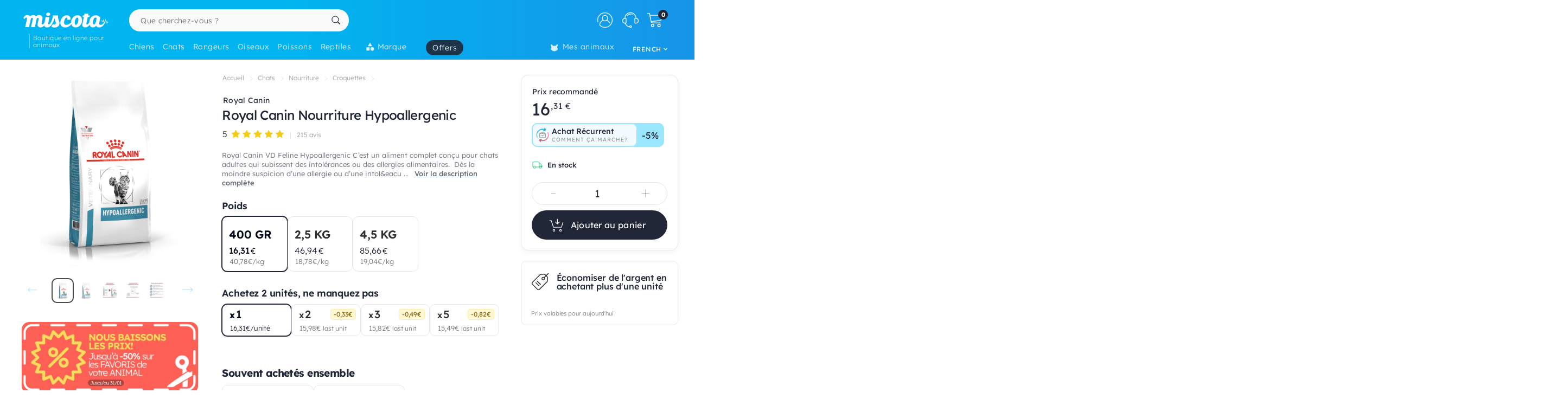

--- FILE ---
content_type: text/html; charset=utf-8
request_url: https://www.google.com/recaptcha/api2/anchor?ar=1&k=6LfLexsaAAAAAFcQj_Eyqku-rKdy-VmAkATcspP0&co=aHR0cHM6Ly93d3cubWlzY290YS5iZTo0NDM.&hl=en&v=PoyoqOPhxBO7pBk68S4YbpHZ&size=invisible&anchor-ms=20000&execute-ms=30000&cb=tse0adb54p8
body_size: 48638
content:
<!DOCTYPE HTML><html dir="ltr" lang="en"><head><meta http-equiv="Content-Type" content="text/html; charset=UTF-8">
<meta http-equiv="X-UA-Compatible" content="IE=edge">
<title>reCAPTCHA</title>
<style type="text/css">
/* cyrillic-ext */
@font-face {
  font-family: 'Roboto';
  font-style: normal;
  font-weight: 400;
  font-stretch: 100%;
  src: url(//fonts.gstatic.com/s/roboto/v48/KFO7CnqEu92Fr1ME7kSn66aGLdTylUAMa3GUBHMdazTgWw.woff2) format('woff2');
  unicode-range: U+0460-052F, U+1C80-1C8A, U+20B4, U+2DE0-2DFF, U+A640-A69F, U+FE2E-FE2F;
}
/* cyrillic */
@font-face {
  font-family: 'Roboto';
  font-style: normal;
  font-weight: 400;
  font-stretch: 100%;
  src: url(//fonts.gstatic.com/s/roboto/v48/KFO7CnqEu92Fr1ME7kSn66aGLdTylUAMa3iUBHMdazTgWw.woff2) format('woff2');
  unicode-range: U+0301, U+0400-045F, U+0490-0491, U+04B0-04B1, U+2116;
}
/* greek-ext */
@font-face {
  font-family: 'Roboto';
  font-style: normal;
  font-weight: 400;
  font-stretch: 100%;
  src: url(//fonts.gstatic.com/s/roboto/v48/KFO7CnqEu92Fr1ME7kSn66aGLdTylUAMa3CUBHMdazTgWw.woff2) format('woff2');
  unicode-range: U+1F00-1FFF;
}
/* greek */
@font-face {
  font-family: 'Roboto';
  font-style: normal;
  font-weight: 400;
  font-stretch: 100%;
  src: url(//fonts.gstatic.com/s/roboto/v48/KFO7CnqEu92Fr1ME7kSn66aGLdTylUAMa3-UBHMdazTgWw.woff2) format('woff2');
  unicode-range: U+0370-0377, U+037A-037F, U+0384-038A, U+038C, U+038E-03A1, U+03A3-03FF;
}
/* math */
@font-face {
  font-family: 'Roboto';
  font-style: normal;
  font-weight: 400;
  font-stretch: 100%;
  src: url(//fonts.gstatic.com/s/roboto/v48/KFO7CnqEu92Fr1ME7kSn66aGLdTylUAMawCUBHMdazTgWw.woff2) format('woff2');
  unicode-range: U+0302-0303, U+0305, U+0307-0308, U+0310, U+0312, U+0315, U+031A, U+0326-0327, U+032C, U+032F-0330, U+0332-0333, U+0338, U+033A, U+0346, U+034D, U+0391-03A1, U+03A3-03A9, U+03B1-03C9, U+03D1, U+03D5-03D6, U+03F0-03F1, U+03F4-03F5, U+2016-2017, U+2034-2038, U+203C, U+2040, U+2043, U+2047, U+2050, U+2057, U+205F, U+2070-2071, U+2074-208E, U+2090-209C, U+20D0-20DC, U+20E1, U+20E5-20EF, U+2100-2112, U+2114-2115, U+2117-2121, U+2123-214F, U+2190, U+2192, U+2194-21AE, U+21B0-21E5, U+21F1-21F2, U+21F4-2211, U+2213-2214, U+2216-22FF, U+2308-230B, U+2310, U+2319, U+231C-2321, U+2336-237A, U+237C, U+2395, U+239B-23B7, U+23D0, U+23DC-23E1, U+2474-2475, U+25AF, U+25B3, U+25B7, U+25BD, U+25C1, U+25CA, U+25CC, U+25FB, U+266D-266F, U+27C0-27FF, U+2900-2AFF, U+2B0E-2B11, U+2B30-2B4C, U+2BFE, U+3030, U+FF5B, U+FF5D, U+1D400-1D7FF, U+1EE00-1EEFF;
}
/* symbols */
@font-face {
  font-family: 'Roboto';
  font-style: normal;
  font-weight: 400;
  font-stretch: 100%;
  src: url(//fonts.gstatic.com/s/roboto/v48/KFO7CnqEu92Fr1ME7kSn66aGLdTylUAMaxKUBHMdazTgWw.woff2) format('woff2');
  unicode-range: U+0001-000C, U+000E-001F, U+007F-009F, U+20DD-20E0, U+20E2-20E4, U+2150-218F, U+2190, U+2192, U+2194-2199, U+21AF, U+21E6-21F0, U+21F3, U+2218-2219, U+2299, U+22C4-22C6, U+2300-243F, U+2440-244A, U+2460-24FF, U+25A0-27BF, U+2800-28FF, U+2921-2922, U+2981, U+29BF, U+29EB, U+2B00-2BFF, U+4DC0-4DFF, U+FFF9-FFFB, U+10140-1018E, U+10190-1019C, U+101A0, U+101D0-101FD, U+102E0-102FB, U+10E60-10E7E, U+1D2C0-1D2D3, U+1D2E0-1D37F, U+1F000-1F0FF, U+1F100-1F1AD, U+1F1E6-1F1FF, U+1F30D-1F30F, U+1F315, U+1F31C, U+1F31E, U+1F320-1F32C, U+1F336, U+1F378, U+1F37D, U+1F382, U+1F393-1F39F, U+1F3A7-1F3A8, U+1F3AC-1F3AF, U+1F3C2, U+1F3C4-1F3C6, U+1F3CA-1F3CE, U+1F3D4-1F3E0, U+1F3ED, U+1F3F1-1F3F3, U+1F3F5-1F3F7, U+1F408, U+1F415, U+1F41F, U+1F426, U+1F43F, U+1F441-1F442, U+1F444, U+1F446-1F449, U+1F44C-1F44E, U+1F453, U+1F46A, U+1F47D, U+1F4A3, U+1F4B0, U+1F4B3, U+1F4B9, U+1F4BB, U+1F4BF, U+1F4C8-1F4CB, U+1F4D6, U+1F4DA, U+1F4DF, U+1F4E3-1F4E6, U+1F4EA-1F4ED, U+1F4F7, U+1F4F9-1F4FB, U+1F4FD-1F4FE, U+1F503, U+1F507-1F50B, U+1F50D, U+1F512-1F513, U+1F53E-1F54A, U+1F54F-1F5FA, U+1F610, U+1F650-1F67F, U+1F687, U+1F68D, U+1F691, U+1F694, U+1F698, U+1F6AD, U+1F6B2, U+1F6B9-1F6BA, U+1F6BC, U+1F6C6-1F6CF, U+1F6D3-1F6D7, U+1F6E0-1F6EA, U+1F6F0-1F6F3, U+1F6F7-1F6FC, U+1F700-1F7FF, U+1F800-1F80B, U+1F810-1F847, U+1F850-1F859, U+1F860-1F887, U+1F890-1F8AD, U+1F8B0-1F8BB, U+1F8C0-1F8C1, U+1F900-1F90B, U+1F93B, U+1F946, U+1F984, U+1F996, U+1F9E9, U+1FA00-1FA6F, U+1FA70-1FA7C, U+1FA80-1FA89, U+1FA8F-1FAC6, U+1FACE-1FADC, U+1FADF-1FAE9, U+1FAF0-1FAF8, U+1FB00-1FBFF;
}
/* vietnamese */
@font-face {
  font-family: 'Roboto';
  font-style: normal;
  font-weight: 400;
  font-stretch: 100%;
  src: url(//fonts.gstatic.com/s/roboto/v48/KFO7CnqEu92Fr1ME7kSn66aGLdTylUAMa3OUBHMdazTgWw.woff2) format('woff2');
  unicode-range: U+0102-0103, U+0110-0111, U+0128-0129, U+0168-0169, U+01A0-01A1, U+01AF-01B0, U+0300-0301, U+0303-0304, U+0308-0309, U+0323, U+0329, U+1EA0-1EF9, U+20AB;
}
/* latin-ext */
@font-face {
  font-family: 'Roboto';
  font-style: normal;
  font-weight: 400;
  font-stretch: 100%;
  src: url(//fonts.gstatic.com/s/roboto/v48/KFO7CnqEu92Fr1ME7kSn66aGLdTylUAMa3KUBHMdazTgWw.woff2) format('woff2');
  unicode-range: U+0100-02BA, U+02BD-02C5, U+02C7-02CC, U+02CE-02D7, U+02DD-02FF, U+0304, U+0308, U+0329, U+1D00-1DBF, U+1E00-1E9F, U+1EF2-1EFF, U+2020, U+20A0-20AB, U+20AD-20C0, U+2113, U+2C60-2C7F, U+A720-A7FF;
}
/* latin */
@font-face {
  font-family: 'Roboto';
  font-style: normal;
  font-weight: 400;
  font-stretch: 100%;
  src: url(//fonts.gstatic.com/s/roboto/v48/KFO7CnqEu92Fr1ME7kSn66aGLdTylUAMa3yUBHMdazQ.woff2) format('woff2');
  unicode-range: U+0000-00FF, U+0131, U+0152-0153, U+02BB-02BC, U+02C6, U+02DA, U+02DC, U+0304, U+0308, U+0329, U+2000-206F, U+20AC, U+2122, U+2191, U+2193, U+2212, U+2215, U+FEFF, U+FFFD;
}
/* cyrillic-ext */
@font-face {
  font-family: 'Roboto';
  font-style: normal;
  font-weight: 500;
  font-stretch: 100%;
  src: url(//fonts.gstatic.com/s/roboto/v48/KFO7CnqEu92Fr1ME7kSn66aGLdTylUAMa3GUBHMdazTgWw.woff2) format('woff2');
  unicode-range: U+0460-052F, U+1C80-1C8A, U+20B4, U+2DE0-2DFF, U+A640-A69F, U+FE2E-FE2F;
}
/* cyrillic */
@font-face {
  font-family: 'Roboto';
  font-style: normal;
  font-weight: 500;
  font-stretch: 100%;
  src: url(//fonts.gstatic.com/s/roboto/v48/KFO7CnqEu92Fr1ME7kSn66aGLdTylUAMa3iUBHMdazTgWw.woff2) format('woff2');
  unicode-range: U+0301, U+0400-045F, U+0490-0491, U+04B0-04B1, U+2116;
}
/* greek-ext */
@font-face {
  font-family: 'Roboto';
  font-style: normal;
  font-weight: 500;
  font-stretch: 100%;
  src: url(//fonts.gstatic.com/s/roboto/v48/KFO7CnqEu92Fr1ME7kSn66aGLdTylUAMa3CUBHMdazTgWw.woff2) format('woff2');
  unicode-range: U+1F00-1FFF;
}
/* greek */
@font-face {
  font-family: 'Roboto';
  font-style: normal;
  font-weight: 500;
  font-stretch: 100%;
  src: url(//fonts.gstatic.com/s/roboto/v48/KFO7CnqEu92Fr1ME7kSn66aGLdTylUAMa3-UBHMdazTgWw.woff2) format('woff2');
  unicode-range: U+0370-0377, U+037A-037F, U+0384-038A, U+038C, U+038E-03A1, U+03A3-03FF;
}
/* math */
@font-face {
  font-family: 'Roboto';
  font-style: normal;
  font-weight: 500;
  font-stretch: 100%;
  src: url(//fonts.gstatic.com/s/roboto/v48/KFO7CnqEu92Fr1ME7kSn66aGLdTylUAMawCUBHMdazTgWw.woff2) format('woff2');
  unicode-range: U+0302-0303, U+0305, U+0307-0308, U+0310, U+0312, U+0315, U+031A, U+0326-0327, U+032C, U+032F-0330, U+0332-0333, U+0338, U+033A, U+0346, U+034D, U+0391-03A1, U+03A3-03A9, U+03B1-03C9, U+03D1, U+03D5-03D6, U+03F0-03F1, U+03F4-03F5, U+2016-2017, U+2034-2038, U+203C, U+2040, U+2043, U+2047, U+2050, U+2057, U+205F, U+2070-2071, U+2074-208E, U+2090-209C, U+20D0-20DC, U+20E1, U+20E5-20EF, U+2100-2112, U+2114-2115, U+2117-2121, U+2123-214F, U+2190, U+2192, U+2194-21AE, U+21B0-21E5, U+21F1-21F2, U+21F4-2211, U+2213-2214, U+2216-22FF, U+2308-230B, U+2310, U+2319, U+231C-2321, U+2336-237A, U+237C, U+2395, U+239B-23B7, U+23D0, U+23DC-23E1, U+2474-2475, U+25AF, U+25B3, U+25B7, U+25BD, U+25C1, U+25CA, U+25CC, U+25FB, U+266D-266F, U+27C0-27FF, U+2900-2AFF, U+2B0E-2B11, U+2B30-2B4C, U+2BFE, U+3030, U+FF5B, U+FF5D, U+1D400-1D7FF, U+1EE00-1EEFF;
}
/* symbols */
@font-face {
  font-family: 'Roboto';
  font-style: normal;
  font-weight: 500;
  font-stretch: 100%;
  src: url(//fonts.gstatic.com/s/roboto/v48/KFO7CnqEu92Fr1ME7kSn66aGLdTylUAMaxKUBHMdazTgWw.woff2) format('woff2');
  unicode-range: U+0001-000C, U+000E-001F, U+007F-009F, U+20DD-20E0, U+20E2-20E4, U+2150-218F, U+2190, U+2192, U+2194-2199, U+21AF, U+21E6-21F0, U+21F3, U+2218-2219, U+2299, U+22C4-22C6, U+2300-243F, U+2440-244A, U+2460-24FF, U+25A0-27BF, U+2800-28FF, U+2921-2922, U+2981, U+29BF, U+29EB, U+2B00-2BFF, U+4DC0-4DFF, U+FFF9-FFFB, U+10140-1018E, U+10190-1019C, U+101A0, U+101D0-101FD, U+102E0-102FB, U+10E60-10E7E, U+1D2C0-1D2D3, U+1D2E0-1D37F, U+1F000-1F0FF, U+1F100-1F1AD, U+1F1E6-1F1FF, U+1F30D-1F30F, U+1F315, U+1F31C, U+1F31E, U+1F320-1F32C, U+1F336, U+1F378, U+1F37D, U+1F382, U+1F393-1F39F, U+1F3A7-1F3A8, U+1F3AC-1F3AF, U+1F3C2, U+1F3C4-1F3C6, U+1F3CA-1F3CE, U+1F3D4-1F3E0, U+1F3ED, U+1F3F1-1F3F3, U+1F3F5-1F3F7, U+1F408, U+1F415, U+1F41F, U+1F426, U+1F43F, U+1F441-1F442, U+1F444, U+1F446-1F449, U+1F44C-1F44E, U+1F453, U+1F46A, U+1F47D, U+1F4A3, U+1F4B0, U+1F4B3, U+1F4B9, U+1F4BB, U+1F4BF, U+1F4C8-1F4CB, U+1F4D6, U+1F4DA, U+1F4DF, U+1F4E3-1F4E6, U+1F4EA-1F4ED, U+1F4F7, U+1F4F9-1F4FB, U+1F4FD-1F4FE, U+1F503, U+1F507-1F50B, U+1F50D, U+1F512-1F513, U+1F53E-1F54A, U+1F54F-1F5FA, U+1F610, U+1F650-1F67F, U+1F687, U+1F68D, U+1F691, U+1F694, U+1F698, U+1F6AD, U+1F6B2, U+1F6B9-1F6BA, U+1F6BC, U+1F6C6-1F6CF, U+1F6D3-1F6D7, U+1F6E0-1F6EA, U+1F6F0-1F6F3, U+1F6F7-1F6FC, U+1F700-1F7FF, U+1F800-1F80B, U+1F810-1F847, U+1F850-1F859, U+1F860-1F887, U+1F890-1F8AD, U+1F8B0-1F8BB, U+1F8C0-1F8C1, U+1F900-1F90B, U+1F93B, U+1F946, U+1F984, U+1F996, U+1F9E9, U+1FA00-1FA6F, U+1FA70-1FA7C, U+1FA80-1FA89, U+1FA8F-1FAC6, U+1FACE-1FADC, U+1FADF-1FAE9, U+1FAF0-1FAF8, U+1FB00-1FBFF;
}
/* vietnamese */
@font-face {
  font-family: 'Roboto';
  font-style: normal;
  font-weight: 500;
  font-stretch: 100%;
  src: url(//fonts.gstatic.com/s/roboto/v48/KFO7CnqEu92Fr1ME7kSn66aGLdTylUAMa3OUBHMdazTgWw.woff2) format('woff2');
  unicode-range: U+0102-0103, U+0110-0111, U+0128-0129, U+0168-0169, U+01A0-01A1, U+01AF-01B0, U+0300-0301, U+0303-0304, U+0308-0309, U+0323, U+0329, U+1EA0-1EF9, U+20AB;
}
/* latin-ext */
@font-face {
  font-family: 'Roboto';
  font-style: normal;
  font-weight: 500;
  font-stretch: 100%;
  src: url(//fonts.gstatic.com/s/roboto/v48/KFO7CnqEu92Fr1ME7kSn66aGLdTylUAMa3KUBHMdazTgWw.woff2) format('woff2');
  unicode-range: U+0100-02BA, U+02BD-02C5, U+02C7-02CC, U+02CE-02D7, U+02DD-02FF, U+0304, U+0308, U+0329, U+1D00-1DBF, U+1E00-1E9F, U+1EF2-1EFF, U+2020, U+20A0-20AB, U+20AD-20C0, U+2113, U+2C60-2C7F, U+A720-A7FF;
}
/* latin */
@font-face {
  font-family: 'Roboto';
  font-style: normal;
  font-weight: 500;
  font-stretch: 100%;
  src: url(//fonts.gstatic.com/s/roboto/v48/KFO7CnqEu92Fr1ME7kSn66aGLdTylUAMa3yUBHMdazQ.woff2) format('woff2');
  unicode-range: U+0000-00FF, U+0131, U+0152-0153, U+02BB-02BC, U+02C6, U+02DA, U+02DC, U+0304, U+0308, U+0329, U+2000-206F, U+20AC, U+2122, U+2191, U+2193, U+2212, U+2215, U+FEFF, U+FFFD;
}
/* cyrillic-ext */
@font-face {
  font-family: 'Roboto';
  font-style: normal;
  font-weight: 900;
  font-stretch: 100%;
  src: url(//fonts.gstatic.com/s/roboto/v48/KFO7CnqEu92Fr1ME7kSn66aGLdTylUAMa3GUBHMdazTgWw.woff2) format('woff2');
  unicode-range: U+0460-052F, U+1C80-1C8A, U+20B4, U+2DE0-2DFF, U+A640-A69F, U+FE2E-FE2F;
}
/* cyrillic */
@font-face {
  font-family: 'Roboto';
  font-style: normal;
  font-weight: 900;
  font-stretch: 100%;
  src: url(//fonts.gstatic.com/s/roboto/v48/KFO7CnqEu92Fr1ME7kSn66aGLdTylUAMa3iUBHMdazTgWw.woff2) format('woff2');
  unicode-range: U+0301, U+0400-045F, U+0490-0491, U+04B0-04B1, U+2116;
}
/* greek-ext */
@font-face {
  font-family: 'Roboto';
  font-style: normal;
  font-weight: 900;
  font-stretch: 100%;
  src: url(//fonts.gstatic.com/s/roboto/v48/KFO7CnqEu92Fr1ME7kSn66aGLdTylUAMa3CUBHMdazTgWw.woff2) format('woff2');
  unicode-range: U+1F00-1FFF;
}
/* greek */
@font-face {
  font-family: 'Roboto';
  font-style: normal;
  font-weight: 900;
  font-stretch: 100%;
  src: url(//fonts.gstatic.com/s/roboto/v48/KFO7CnqEu92Fr1ME7kSn66aGLdTylUAMa3-UBHMdazTgWw.woff2) format('woff2');
  unicode-range: U+0370-0377, U+037A-037F, U+0384-038A, U+038C, U+038E-03A1, U+03A3-03FF;
}
/* math */
@font-face {
  font-family: 'Roboto';
  font-style: normal;
  font-weight: 900;
  font-stretch: 100%;
  src: url(//fonts.gstatic.com/s/roboto/v48/KFO7CnqEu92Fr1ME7kSn66aGLdTylUAMawCUBHMdazTgWw.woff2) format('woff2');
  unicode-range: U+0302-0303, U+0305, U+0307-0308, U+0310, U+0312, U+0315, U+031A, U+0326-0327, U+032C, U+032F-0330, U+0332-0333, U+0338, U+033A, U+0346, U+034D, U+0391-03A1, U+03A3-03A9, U+03B1-03C9, U+03D1, U+03D5-03D6, U+03F0-03F1, U+03F4-03F5, U+2016-2017, U+2034-2038, U+203C, U+2040, U+2043, U+2047, U+2050, U+2057, U+205F, U+2070-2071, U+2074-208E, U+2090-209C, U+20D0-20DC, U+20E1, U+20E5-20EF, U+2100-2112, U+2114-2115, U+2117-2121, U+2123-214F, U+2190, U+2192, U+2194-21AE, U+21B0-21E5, U+21F1-21F2, U+21F4-2211, U+2213-2214, U+2216-22FF, U+2308-230B, U+2310, U+2319, U+231C-2321, U+2336-237A, U+237C, U+2395, U+239B-23B7, U+23D0, U+23DC-23E1, U+2474-2475, U+25AF, U+25B3, U+25B7, U+25BD, U+25C1, U+25CA, U+25CC, U+25FB, U+266D-266F, U+27C0-27FF, U+2900-2AFF, U+2B0E-2B11, U+2B30-2B4C, U+2BFE, U+3030, U+FF5B, U+FF5D, U+1D400-1D7FF, U+1EE00-1EEFF;
}
/* symbols */
@font-face {
  font-family: 'Roboto';
  font-style: normal;
  font-weight: 900;
  font-stretch: 100%;
  src: url(//fonts.gstatic.com/s/roboto/v48/KFO7CnqEu92Fr1ME7kSn66aGLdTylUAMaxKUBHMdazTgWw.woff2) format('woff2');
  unicode-range: U+0001-000C, U+000E-001F, U+007F-009F, U+20DD-20E0, U+20E2-20E4, U+2150-218F, U+2190, U+2192, U+2194-2199, U+21AF, U+21E6-21F0, U+21F3, U+2218-2219, U+2299, U+22C4-22C6, U+2300-243F, U+2440-244A, U+2460-24FF, U+25A0-27BF, U+2800-28FF, U+2921-2922, U+2981, U+29BF, U+29EB, U+2B00-2BFF, U+4DC0-4DFF, U+FFF9-FFFB, U+10140-1018E, U+10190-1019C, U+101A0, U+101D0-101FD, U+102E0-102FB, U+10E60-10E7E, U+1D2C0-1D2D3, U+1D2E0-1D37F, U+1F000-1F0FF, U+1F100-1F1AD, U+1F1E6-1F1FF, U+1F30D-1F30F, U+1F315, U+1F31C, U+1F31E, U+1F320-1F32C, U+1F336, U+1F378, U+1F37D, U+1F382, U+1F393-1F39F, U+1F3A7-1F3A8, U+1F3AC-1F3AF, U+1F3C2, U+1F3C4-1F3C6, U+1F3CA-1F3CE, U+1F3D4-1F3E0, U+1F3ED, U+1F3F1-1F3F3, U+1F3F5-1F3F7, U+1F408, U+1F415, U+1F41F, U+1F426, U+1F43F, U+1F441-1F442, U+1F444, U+1F446-1F449, U+1F44C-1F44E, U+1F453, U+1F46A, U+1F47D, U+1F4A3, U+1F4B0, U+1F4B3, U+1F4B9, U+1F4BB, U+1F4BF, U+1F4C8-1F4CB, U+1F4D6, U+1F4DA, U+1F4DF, U+1F4E3-1F4E6, U+1F4EA-1F4ED, U+1F4F7, U+1F4F9-1F4FB, U+1F4FD-1F4FE, U+1F503, U+1F507-1F50B, U+1F50D, U+1F512-1F513, U+1F53E-1F54A, U+1F54F-1F5FA, U+1F610, U+1F650-1F67F, U+1F687, U+1F68D, U+1F691, U+1F694, U+1F698, U+1F6AD, U+1F6B2, U+1F6B9-1F6BA, U+1F6BC, U+1F6C6-1F6CF, U+1F6D3-1F6D7, U+1F6E0-1F6EA, U+1F6F0-1F6F3, U+1F6F7-1F6FC, U+1F700-1F7FF, U+1F800-1F80B, U+1F810-1F847, U+1F850-1F859, U+1F860-1F887, U+1F890-1F8AD, U+1F8B0-1F8BB, U+1F8C0-1F8C1, U+1F900-1F90B, U+1F93B, U+1F946, U+1F984, U+1F996, U+1F9E9, U+1FA00-1FA6F, U+1FA70-1FA7C, U+1FA80-1FA89, U+1FA8F-1FAC6, U+1FACE-1FADC, U+1FADF-1FAE9, U+1FAF0-1FAF8, U+1FB00-1FBFF;
}
/* vietnamese */
@font-face {
  font-family: 'Roboto';
  font-style: normal;
  font-weight: 900;
  font-stretch: 100%;
  src: url(//fonts.gstatic.com/s/roboto/v48/KFO7CnqEu92Fr1ME7kSn66aGLdTylUAMa3OUBHMdazTgWw.woff2) format('woff2');
  unicode-range: U+0102-0103, U+0110-0111, U+0128-0129, U+0168-0169, U+01A0-01A1, U+01AF-01B0, U+0300-0301, U+0303-0304, U+0308-0309, U+0323, U+0329, U+1EA0-1EF9, U+20AB;
}
/* latin-ext */
@font-face {
  font-family: 'Roboto';
  font-style: normal;
  font-weight: 900;
  font-stretch: 100%;
  src: url(//fonts.gstatic.com/s/roboto/v48/KFO7CnqEu92Fr1ME7kSn66aGLdTylUAMa3KUBHMdazTgWw.woff2) format('woff2');
  unicode-range: U+0100-02BA, U+02BD-02C5, U+02C7-02CC, U+02CE-02D7, U+02DD-02FF, U+0304, U+0308, U+0329, U+1D00-1DBF, U+1E00-1E9F, U+1EF2-1EFF, U+2020, U+20A0-20AB, U+20AD-20C0, U+2113, U+2C60-2C7F, U+A720-A7FF;
}
/* latin */
@font-face {
  font-family: 'Roboto';
  font-style: normal;
  font-weight: 900;
  font-stretch: 100%;
  src: url(//fonts.gstatic.com/s/roboto/v48/KFO7CnqEu92Fr1ME7kSn66aGLdTylUAMa3yUBHMdazQ.woff2) format('woff2');
  unicode-range: U+0000-00FF, U+0131, U+0152-0153, U+02BB-02BC, U+02C6, U+02DA, U+02DC, U+0304, U+0308, U+0329, U+2000-206F, U+20AC, U+2122, U+2191, U+2193, U+2212, U+2215, U+FEFF, U+FFFD;
}

</style>
<link rel="stylesheet" type="text/css" href="https://www.gstatic.com/recaptcha/releases/PoyoqOPhxBO7pBk68S4YbpHZ/styles__ltr.css">
<script nonce="_0PW_9icpiREvcZQtmFvqg" type="text/javascript">window['__recaptcha_api'] = 'https://www.google.com/recaptcha/api2/';</script>
<script type="text/javascript" src="https://www.gstatic.com/recaptcha/releases/PoyoqOPhxBO7pBk68S4YbpHZ/recaptcha__en.js" nonce="_0PW_9icpiREvcZQtmFvqg">
      
    </script></head>
<body><div id="rc-anchor-alert" class="rc-anchor-alert"></div>
<input type="hidden" id="recaptcha-token" value="[base64]">
<script type="text/javascript" nonce="_0PW_9icpiREvcZQtmFvqg">
      recaptcha.anchor.Main.init("[\x22ainput\x22,[\x22bgdata\x22,\x22\x22,\[base64]/[base64]/[base64]/[base64]/[base64]/[base64]/[base64]/[base64]/[base64]/[base64]\\u003d\x22,\[base64]\\u003d\x22,\x22w7k4w6UpfcOAD3rDkmTCisOCwolcf8KsRWkUw5HCn8Oew4VNw5PDucK4WcORAgtfwq1HP31jwqptwrTCri/DjyPCv8KcwrnDssKhdizDjMKlQn9Ew5fCpCYDwpoVXiNPw4jDgMOHw4jDk8KncsK8wprCmcO3fsO1TcOgJcOrwqosbMOlLMKfKcOaA2/Ci2bCkWbCmsO8IxfCnsKvZV/DhcO7CsKDRMKKBMO0wrnDqCvDqMOLwrMKHMKEZMOBF3UcZsOow7zCpsKgw7ATwrnDqTfCusOXICfDvMKqZ1NvwqLDmcKIwocwwoTCkg3CksOOw69lwqHCrcKsDMKJw48xQXoVBXvDkMK1FcK/worCoHjDjsKwwr/[base64]/DoTEDwpV5ScOEwpnDsMK3VcO/w6Zpw4HCkl83FRIlHngILEfCtsOtwphBWlXDhcOVPgzCoHBGwp7DrMKewo7DuMKiWBJDDhF6OVEIZFzDisOCLgEHwpXDkS7DpMO6GV59w4oHwqpnwoXCocK1w6NHb3lQGcOXbzsow50/[base64]/w6oJZAjCp8O9wrDCjELDusO3wpw+YcKWQsKVNDYLwobDmx3CncKrDDBtXB0eSAfCsyAITW4Rw71odUI5ccKmwpgDwqnDh8Oxw7LDhMO0M3wLwrTCt8O3KG4Bw7nDployWsK3Dnp7SgXCpsOgw4PCv8OpeMOpAWgKwqN0TDHCk8OrdEvCicOhQcK/[base64]/[base64]/wrs4MhYWF8OmdATDncO2LCLCgMOrw69hw60xIMOvwolDT8OcMzBeQ8OTwrnDgDF/w5DCtBbDvzDCiHPDmcOAwoB6w4/CngbDoDcaw4oiwozDhsOrwqkRSl/[base64]/Cl3JJwrk8w5Yawr7CnzkZekvDkcO1wq4SwrjDksKPw5dNXHhZwqLDgcOuwpvDq8KSwo4BZsKiw7PDicKBZsOXEMOsMjVfB8OEw6bCsysrwpPDh3IOw6Z/w4rDgBlAQcKWLMKsbcOxPMOLw6cNIcOMJATDlcOWGMKWw7s+emnDuMKyw4HDog/DklohXE5fR1o/wpfDjGDDuTrDpcOVF0bDlgDDu2HCjjvCncKqwpQpw7k3WWojw7jCuX8+w6DDq8Oxwr/Dt3cCw7vDmkQFXV58w4Bka8K5wpvClkfDolTDpMObw6EhwqpOU8K6w5DCqn1pwr9JfgYAw4xyUAUsdRpGwqRpSsKuA8KHCWwYUMK3WD/Cs3rCqwXDv8KZwpDChcKOwo9Lwpw0T8O1bMOzHSw0wppRwrx7LB7DtMO6Il5ewpnDknvCgnbCgVzCtgXDt8Oew5htwq9Uw49CbRrCoXnDhyzDssO6dyACdsO1XkQMZ2nDhE4XOAXCjlJhDcOVwqAWLBY8YBDCocK/[base64]/[base64]/CgcOxdkI1fiQowp8bKR40f8O8Q3FsEVdmKhFgI8OQCcOzE8KgaMK2wpgXFsOLZ8OPTVjDk8OxORDChR/CmsORfcOtWThSScOiM1PCsMKfOcOIw5woPcOTdhjDq2UZf8ODwrbDmn/ChsK6TC9ZNQ/[base64]/Dl8K3TX3DkVTDp3lDwqPChMOIw5kwwqHCsMKNIcK/wrvCnsKwwrF0f8Ozw4PDiQHDl0fDtSzDmxHDocOJecK+wpjChsOrwr/[base64]/DqzUFw4vCvcKEMsKFwrRhA8KrwpPCusOKw5Ytw4jCuMOPw7fDjsOhV8OWY2vCo8KYw5rCqh7DrjbDr8Oowq/Duj9xwoczw7J3wofDi8OnIw9FWjHDssKiKDfCvcKzw4DCmWkxw7XDjUzDjsKnwpPCtU3CpWsxA1oLwpLDqkPCllNCUsOxwpgmAR7DiBYSU8KWw4nDixRswo/CrsOfVjfCj07DkMKLTMOVamDDgcO3QzwcG3ACamhEwo3CsQrCrztcw7jCggPCmlpSEsKawqjDtmzDsFhUw5nDrcOQYQ/ClMOeX8OPJHccUynDhix4wqcewpbDiAfDmQQCwpPDl8KAR8KuPcKzw7fDqsKxw41qBcKJDsO0JW/CgzXDvGsYIQnCg8OBwosFS1Z/wrrDj3UHIHvDgX5CFcOufAp/w53CpXLCnkcCwr8rwolDQBbDisKNW2QPECt8w4HDpwYvwprDlsKjbzzCocKMw7rCjmbDolrCucOQwpTCmsOJw4c4KMOZwpfCkWLCn2LCqDvCiQhkw5NNw4DDiwvDoTgiJcKuMMKqw6ViwqZpHSDCmxR8wq9uB8KqHiZqw4Itwod7wo5Zw7bDrsOow6/DsMKNwqgMw713w4DDjcKIAmHCi8OdLsOMwpBoV8KOdi8xw5Z2w63CpcKKKQRJwr4Lw6TDh1dgw4ILQykNf8KQQgnDhcO6wqzDgD/CpkQ9B1IWE8OFE8OWwpvDjR50UmTCp8OjEcOPXmVqFlt0w7HClhcKEGwmw73DqMOew7tGwqXDsVkvRRwHw4LDuzYrwpLDtsOTw7INw58vMlzCmMOIU8Omwr8kAcKCw71+VwPDnMOJccObT8OARzfCuDbCsCXDrn3DpMK3BcKkD8OiDl/[base64]/M8KZPwrCoMO4QFbDi2obwr7CqUY9wpxowpg7aG7DgVtsw4xUwqEMwrJ/woVSwpVjAW/CoE/[base64]/CoMOkBsKdwrDDl8KwEMKVw5FVw4ZBwpjDiRsiRB3DqTLChAZPT8OKKMKwDMObE8KIc8KTw7EywpvDtzjCiMKNHcKUwp/DrlbDkMOzwo8IYBVTw4ExwrnDhF/CojHChRonU8KQFMKSw5IDMsKpw4E5aHnDunZgwprDrzDDo2J6TQ/DmcO5EMOZE8OGw5oQw7EdYcOGHX5AwpzDjMOXw7TCscKCAzU8DMOMM8KhwrnCicKTFsKPAsOTwppeBMKzTsKMdsKKDcOCBMK/wo3Cjgk1wppFbcOtenMSYMK2wqzDpRXDqhBiw67Cv2bCt8KVw6HDpxfCmMOKwoTDrsKUQMO/NCzCvMOidsKrHTJBRSlSTh3Cj0R+w6XCtXfDqjTCrcO/JcK0aUJcdEXDmcOdwog4QXjDmcOjwrHDk8O4w5wxA8KkwrhlTcK4aMO8c8Ocw5vDmMKOB1/CthhyHVEZwoAEeMONRSBya8OawprDkMO7wpRGFcOjw7PDoS0YwrvDucOCw6XDpcKJw6l1w77Cn3XDjQ/CtsK2wrDDo8O9w4zCocKKwqvDjsKnGGsxJcKnw65qwpUaSHLCklTChcK/worDrsOFEMKZwp7Dh8O3H0knYx4oTsKVQ8OFw4TDoWDClTkvwqnCk8K/[base64]/DvsK+CMKNbHTDp8KYw4nDg8K+bcOfJ8Ohw50Ww4MqQkBrwrzDiMOcwofChAzDm8OHw5Jfw4nCtEjCqABXB8OxwqvDsXtTcEjCjAJtHsK2IcK7D8KsFlrCpRxRwrbChsOFF0bCgVM5YsOkL8KZwrxCfn3Duj53wqzCgWl/wp/Dlk8SXcKnesOpEGDDqMO5wqbDsxLDr3I1JsODw53DgMKuAjfCjcKWe8Ouw6AsU03DnDECw7LDrW8ow49uwrd6wq/[base64]/[base64]/[base64]/[base64]/[base64]/Dp8OPwpgZTsKVbcO2woBuwrxrw7XDvhlWw5QBwo1sV8OoB3Yqw6rCs8KwMwrDpcOxw5BOwpp7wq4+d1XDtljDg3vCkRwzLB4md8KzN8Kww6UNMTnDlcK/w7TCncKjEVbDrG3CiMOrMcO0PRTCj8KUw4MXw4IkwoDDslEkwoHCuDjCpMKdwohpKxlnw5dwwr3DkcO8RTnDkyjCjcKxdcOyYFBXwqXDnCbCmiAjRMO5w7x2aMOgXHxswpxWVMOkf8K4f8O/VnwAw5o7w7XDtsObwqLCk8K/wqobwo3Dt8K1HsKMXcOXdl7CvGTCllPCsXYnwq/[base64]/DucKUwrc8SMO6wpnCisOIwrrDunvDvFswwqbCssKywqXDqsOgS8K3wq8tI2VvfsKBw5DDuCwZI0jCpMO5TnFHwqvDqzFAwqRbbMK+N8KrdcOdTh5XPsO5w5jCk08zw6c/MMK+wpxOWHjCq8OSwqHCh8O5Z8OGVFLDoAl0wrEcw71NfT7DnMK2JMOGwoIDfsOKN0PDusOwwpzDkw4kw4gsfcKqwrVDXsKraWpSwr4lwp/Cv8Ovwp19wpk+w6AlQV7CgMK/wq/[base64]/w64tLXrDtF1Cw6zDixPCsxHDssOvwq3CjsK0JMKDwr1XwroraF1bQmkUw4dNwr7Dj2PDoMK8wqrCgMKQw5PDnsKtdlQDJDIHC3d5HD7DlcKMwoVQw4BVOMKaWMOJw5/CqcO9FsOgwqnCon0NX8OsAWrCkhpywqXDliTDqD81FsO3w4Avw43Ci2VYHyzDoMKTw487LsKSw7HDvsOCdcK8wrQbdC/CmGDDvDZkw6HCl11Wf8KDC33DtSFzw7t6fMKAPcKpEsKcWUUhw6o2wo13w7Qqw4Ntw67DjAs/dnY+YcKTw7BoF8OTwrHDl8OYMcKLw6XDvVwfB8OKTMKGTTrCrRV/wqxpwrDCvEx9ZzNvw4rCklAsw6l1N8KRN8OARhUTEmNBwoTClCNbwqPCq2HCjUfDg8KsTVvCiH5YPcOzwrZDw7UCBsKhPHsdDMObMMKew65/wo03HihTd8O2wqHCj8K0BMKhExnCn8KXLMK6wqjDrsOVw7gYw5fDhsOowqxfDTEfwpfDt8OReFjDtMOKeMOrwowKX8OkUkx3YjfDncOqXsKPwr/CvcOiYG7CqiDDlG/CiTNYRsOSJ8ONwonDp8OXwqBHwoxuTUpCCsOjwr0eHcOhegHCq8O3bwjDtDUEVkRRNxbCmMKDwok9KSjCksKqXx3Dkh3CsMKUw4RDAMO6wpzCv8KDScO9BlHDo8KywoAywqnDisKYw5zDuwHCl3Y6wpo7w5sVwpbCtcKPwq/CosOcE8O6LsOrw4N1wqHCocKswpYNwr/CvitQNMKGFcOeSXrCtsKkM1nClcOpwpYPw5Jjw5YLJsOKSsKfw6IIwovCgH/[base64]/[base64]/bhnDq8OWwoPDosK9Y8OZw7xbMQLCt8OHaRYawqnCuMO4w4Vzw5s6w7/CmcK9cw4aa8OpPcO1wpfCksKTVcKOw608P8KOwqLDniF/[base64]/cMKqJXBjw4w8fMODLjYcHkFnwrnDrMK4wrzDvyMOc8Kiw7VoN3fDmyY/YsObSMKnwplvwoFiw5JRwpnCqcKzCMO7c8K4wonDqWXDs2cmwpPCisKyHcOgaMO3ScOLVcOTEsKyb8O2BgNzd8OnCgVKUH8NwrBoG8OQw5LCncOmw4fDg0zDpG7CrcOrdcKoPnMuwo1lHjpHXMKOwqYAQMOkw5fCmcK/NnsbAcOMw6rClmRKwq/CjizCgiofw4xnICYzwp3DqmVeTU/CsitmwrPCqzfChk0Nw7U2DsO8w6/[base64]/DuUMuwrXDn8KbwoTDkMOww6FAUcOww5I0Y8OjPQRBwrjDhQNzWlANZTPDuA7DrUJkVRHCi8OQw49AS8KzAT5Hw5BkRMK/[base64]/CjMOZMBFFFcOJw6xlwpzCocO5wp0dwoFlw5cBYcOhwpLDm8K0Sl/CksOMw64Gw5jDnG0dw57CgMOnJFZkAjbCtmMQU8OLYz/[base64]/Dggp7XsKTYcO9bDrDh8OywoUIb8KlKzJTw4MWw73DusOkIBfDgHHDg8KhB0RWw6TCk8Kjw6XCi8O8wpnCkmcwwp/CrRvCp8OjS2QdYSgLwoLCu8OBw6TCosKWw6QbcSB9d2Mmw43CiW3DghDCpcOZw7/DssO2VDLChDbCnsKOw4DClsKXwrEBTjnCqh5IRwTCvcKoEDrCmgvCmsOxwqDDo3kHZx5Qw4zDlyDCljpBHlVYw77CrQ9xSWNtGsKCMcOUOFjCjcKmAsOFw4cfSlI4wozCmcOTBMKRJDxUOMOxw5rDjhDCn15mw6XDg8KPw5rCtcKhw7XDr8K/w7wkwoLCpcKlP8O/wpHCpTUjwq4leSnCqcKqw5zCiMK3AsOxPmDCpMO3DEbDmkLCucKVw6AUUsKVw53Dm3zCocKpU11TOMKcScONwo3DqsO4wrMawpvCp3YSw6/CscKqw7JvT8OQasKycArCmsOTEcKiwowHNmQKQcKWwoNdwr16H8KfIMK8w7TDhwrCosOyV8O5c0DCtcOgesKnNcOAw4pzwqfCjsOfBzMnd8KbWTQrw7ZNw4V9Yi47R8OyExxqBsOXNzvCp3PCtsKywrBLw5bCh8OBw7/[base64]/DqsKyw7PDhsKkc8KPSnQwUk84QnF9wpRGOVHDjcOGwpU2BzkEw7EgAgLCq8Oww6jCvGrDlsOOZ8OtLsK1woIDb8OsfiNWRlcmcB/CghHDtMKEeMK4w6fCn8KgSgLCjsKaHALDnsKwcgEFAsKzQMOOwq3DoA7Dm8Kxw6LDm8OFwpXDqWJODBUswqEjYXbDtcK7w4kSw5F7wo8/[base64]/Dl8OUwpNGw7DCocKzIjbCksOtZ3Mxw7TCj8KRw60/wps1w7bDhhlgwpjDn1kmw5LClsOjAMK1wq4AWcK4wol+w78Mw5nDkcOnwpNsO8O+w6bCn8Kzw5REwpjCtMO/[base64]/ChcOnaz7DtFnCpA5lwoIXwpbCqsOGaXPDpDvClMOBCSvDm8OgwqxBd8OSw7Mdw4NBNjgmWcK+HWDDuMOdw4FLw4vChMKKw5MuLFnDgV/CkxBzw6cbwrcdKCo0w59MWwnDmgMgw4/DrsKzTDx4wo89w4kGw57DkBvCgybDkcOHw7XDu8KXJQlkSsK/[base64]/M10hUHplwp8Swrgmw6/Dk8KsNsO7w57DvsOhXD8TOHDDpsOdw48gwqhtw6DDnBPCo8OSwq5EwoHDogXCq8OIST4QPW7Cm8OWUzY0w4bDoxDCrsO/w71kFlYaw7MgEcOyGcOpw48ZwpQjOMKnw4zCtcO+GMKtw6BFGibDlXJDBMKQTx/CvSImwp7Chnsaw7VFNMOJZ0jCvivDqsOZQkDCgVd5w6pVUcOkP8Kza018TEnColnCn8KTEmnCh03DrldTLcKmw7wzw5TCt8KySjBDI3AVBcOCw7PDqcOVwrjDgk1+w5FqcDfCusOkCXLDqcOkwqcdIsOKw6nChCA6BcKYG1XDqwrCiMKQVyxuw7N/XkHDpwcGwqvCpx/CmR9XwoNpw5DCviQVAcKgTMK8wpQMwpsawqM5wp/CkcKkw7jCnBnChsOJHRHCqMKISMKSYFXCsgo3wqhdfcKMw4XDg8Omw5duw55PwpAKHinDsETDuSsJw4rCnsOXZ8O6e0B0wr59wp/Dt8K8w7PCpsKMw5zDgMKAwrtUwpcPOjF0wpssZMKUw47DtxI6KywEKMOdwqbCmsKAKm3DjhjDmzVhG8OQw6LDk8KZw4zCjEAsw5rDtcOsZcKmwqYZNCjCq8Onah4aw73DsCPDmjxQw5l2B1Jaa2jDgUXCr8K6BE/[base64]/cBMMSsOPIsKAT8KJw6fCpcOpQ8OzbMO1wpojT23Cu8Onw43DlcOSw4pXwpzCrzN5BsOaPRTCusOEeRV/wqJmwrpQMsKbw74Xw71TwpXCg0PDk8KdesKswosIwoNjw6XCgScuw77DngPCmcOYw49wbT4uwpzDvEtlwol8SMOmw7vCkHNtw4rDh8KaFsKRBiTCsynCqWZGwqdzwpVmK8OwdlldwqjCv8OQwpnDk8OewoXDpMOAJcKcPMKBwrnCvcKiwoDDs8K/dsOXwp1Rwq9yf8Obw5rCrcOqw6HDk8KPw53CmyVGwr7ClCBnJirCli/[base64]/[base64]/DucOWwq1Uwq/DoF1nFn4sRsOTwqdKCsKcwrUFCwDCpsKjVnDDp8O8w5N/w5PDl8KIw55yZ3UYw7XCtmhZw48sBC8bw7LCpcKWw7/DpcOwwr4ZwqXChC4Ywr3Ci8KSNcOqw71FasOEHEHCqkXCuMK+w47DvmBfS8Oaw4IGPlsQWUvCvsOqTEHDm8KAw4N+wp8VNlnDnwM/wp3Du8KSw6TCk8KYw71JeGoeBG8OVT3CmMOcd0xkw5LCtAnCm2UpwoUbwoM4wq/DlMO0wqc3w5nCssKRwovDhDrDpzzDoDZgwqVCJ2rCpMOow7DCtMObw6TDn8OxN8KFSsOFwo/[base64]/DoMKlw4XDsGMCwoAww753w7vDv37DtWnDmQbDgcKhED/CtMKLwoLDt10JwpIlKcK2wp5/[base64]/Dp8OPwpdwBMKQwo3DmcOQw53Cq8Kzw5gCDgfDgn8LT8OywqbCmcKbw6zDi8Knw47CosKzFsOpbmDCs8O8wp49Cn1yOsKSOX/ChcKuwrXChMO2L8KYwrXDjk/Dv8KJwrDCgWR4w4LCpcKdF8O4DcOlcFJxEMKMTTN2Jj7Cj2Bzw655IglkOMOmw6rDqUjDiHfDvcOiAMOPRsOswojCusK0wpLCgSgWwq1fw5MvVlsuw6XDlMKfJBUDdsKCw5lffcKjw5DCjSLDtsO1N8KRZcOhScKZCMOGw4RzwqwOw4kzwrpZwoE/[base64]/[base64]/[base64]/DlcKAXMKEw4orOsOaUsKFUDfCrMK9wrERw5/CqyXCmyRjeAjDlEIjwqTDoisrdwnClwDCucOtdsOMwpkUQ0HDksKHJTV6w5DCocKpwofCqsKAI8OMwpdca2fDqMOCM01nw5zDmXPCi8Kuw5rDm07DsXzCtcKPQhZyGcKXwrcoKUrDvMKGwokaGXLCnsKcbMKDGF9vG8KLRGEbFMK/NsObG2xBXcK2w6XCqsKGIsKmcxUow7jDgiMMw5rClQzDjsKlw5gqKXnCpMKha8KYFcOWQMKCGAxtwo01wpvCky/Cm8KfAEnDt8KMw5HDl8OtM8KeJhM1EMK+wqXCpTgnHkYzw57Cu8OvN8Omb1A/DMKvwp/DvsKMwoxgw4LDkcOMCw/DuRtddRB+J8KVw44uwqfDvH/Ct8KDVsO+JMOiW3Buwp1xdCNIb1BJw4w3w5rCjcO9B8Ofw5XDiH/ClcKBIsOMw5EEw5dYw6x1ak5NOx7DnA0xdMKqwrIPc2nDmcOzZR9Hw7N5ecOIFcOJXy4kwrEGLcOawpbCpcKccCLCtMOCC1IMw441fyxeWMKmwoHCm0k5FMOww7jDtsK5wr/DvS/[base64]/[base64]/CtFDDpcKJw5zClTbDr8KVwpkUwozDmVUzIHVKIFRow40dw6bChxzDi17Dtkw7w7JjNDA7OB3Dg8OIHcOaw5slBy5VYTbDvcKuTH5pXG02Z8OwDcOWBRRWYVfCtsOlW8KZCGJaOxJdUCoDwqDDpSxZL8O1wq7CswvCpg8ew6sawqsYNkgew7rCpH/CkVzDvMOyw4lcw6ALf8O/w502wrnCs8KPflfDhMOTT8K9EMKzw4XCuMOww5XDm2TDtwkTUjvChxEnDmfCo8Kjw6QiwqTCiMK5wrrDp1U8w6lJJW7DvjIiwpHDtj/DiUZmwrvDqgbDoCzCrMKGw48PKcOdM8K8w7TDtsKNc2MPw73DssOwCgoWacOqNRzDqhQmw5rDi2sBS8OtwqFqEhjDn1Rpw4vChsKQw4lcwrZOwrfCoMOmwqxSVBbCpiNzw45pw7rCtcObWsKcw4rDv8OnJzxww5gmNMKsLi/DpUxVTkzCqMOhUh7Dk8KBwq3CkwJOwpDDvMOawoYgwpbCg8Ofw7/DrsOfP8K0ZUwfYcOEwp8mSlrCv8OlwpXCkUfDg8OVw4nCscK0SU9iYjfCojbCssKTB2LDqmHDiC7DmMOEw6hGwrhBwrrCosK0wonDncKTI0PCq8KXw6lSXyBswod7CsK/BMKjHsKqwrQKwq/ChMOLw5FTdcKAw7rDrmd/w4jDhsOCZsOpwrM5dMKINMOJJ8OcV8O9w7jCqnjDiMKqG8KZeSfDqVzDuk12wqV0w67CrXrChCvDrMKhQ8OPNUnDqsO5PMOKWcOSMCLCosOawpDDh3RSKMO+FsKdw6DDnwTDlsOxworCgcKXXcKqw6fCu8Otw4rDuRYPQMK0f8O9GTAeXcOkYnnDuwTDp8K8I8K/dMK7wp/CtMKBH3fCpMK3w7TDjhp5w7LCtH0QQMOGHS9BwozDtibDvsKvw4vCicOBw7IoBMOuwpHChcKqO8OIwqY2woXDi8KIwq7CgMKnHDEkwr5CLFLDvUPDtHDDkRvDmnjCqMOHbjZTwqXCkXLDlkUOaA/CmcOlG8O8wqfCo8K5P8KKw7jDq8O3w7ZsTVccSmZvTVoswoTCjsOkwqnCr3ESSlMCw5HCsHlsW8K/Cl1cH8KnLHkbCx7Cj8OSw7EEKynCtXHDvU7DpcO1S8Kpwr4dYsO6wrXCpTrDlEbCsyfDrcOPB10aw4R/[base64]/[base64]/wrPDqDDDi8OpY8KqHlrCvMK5wrPDozpewoETJsOowqwVw49ANcKkRcOzwot6CFYpYcO3w5hcUsK8w57Cu8OREMO5OcO/woTDskB6Iyoqw7R0dH7DqCbCuEcEwpDDmWRtYcORw7DDl8OswpBTw5/CmEN8E8KXXcKzwrlPw67DksO3wrvCscKaw5rCrcKXTm/Cix94OMOERnpXMsOJHMKew7/DnMO2SBTCulrDgR7CvjEWwokNw79HP8OFwpTDtT06Inh6w5p2MCdHw4rCo1h1w5omw4Brwp5VBcOMTnoowo/DsU3DnsOSw6vCpMKGw5B1MnfCrm07wrLCoMO9wpdywpwEwpXDrVXDnEvCjcOjfsKpwqodTDNaQMOfS8K8bxxpUi12XsKREsOhfcKOw4N2VVgtwpfDrcK/D8KMJ8O6wrTCvMKNwp/CiRDDul46WcKhdMKgOMO8KMOZJsKEw4IgwplZwonDucOtZi5KJMKqw5HCsl7Dj0FjE8KvB29YNhDDh0sXQE3DviDDvMOWw4jCh0F6wpDCq1oWRHpQb8Ofw58cw45cw6d8JVTCn1kPwrlOYl/CiDrDkgPDiMOPw4bCgQ4/[base64]/[base64]/QVPCs1TCqMOpNkHCs8OhLG7Cn8Kbwp9df219GAdWwqsZZMKMBmR/Clw1EcO/[base64]/Co3nDk2zCpUfDsH0WcwjCjlPDrmVjZMKmwpsrwqZqwoQYwoN9w7dbSsOALhTDtkZQM8K/w551IDBPw7ZSbMKpw45jw6nCtcOuwrxVA8OQwrkTJcKawq3DhMKCw6bCthhAwrLCih4RK8KGBsKvasOgw6ViwqkHw6lMUlXCi8OHFlXCr8K1N19ywp3DiDwoUwbCpMOyw50twrQNESp9W8O7wrjDsE/DocObcsKvZMOFHMKmPS3CpMOqw6zCqjUhw7zCvMKcwpLDnGhtwqvCisK+wqF/w7dnw7/Dk0EcA2jCjsOXSMO4w4dxw73DpCzCgl8mw7hYw53DsyfDqhJlN8O/JXrDg8KxESvDtlthfsKOw4jDicKpXcKvZHE9wr1LCMKYwp3Ck8KIw5/DnsK0UR5gwrLCggYoVMKYw4/CmyQ+Fy7DpcK5wqs8w7bDr15CF8Kvw6LCjwHDiBBmwo7Dv8K/w53Du8OJw599Z8KicAUfVMOLTWJaNAFmw67DqCVlwpdIwoZRw4XDhR4Xw4XCnDQqwrAvwp47ei7DiMKJwptzw6QAJzUdw7Zrw6jDn8K1PScVDlbCkk3CrMORwrnDkgIPw4UawofDjTbDg8Kzw7/Cl3hiw7p9w4EhfMO/w7bCrzTDjiA/OXk9wp3DpDvCgRjCkVMqwqnCi3fDrnZuw418w7LDuSDDo8KgT8KLw4jDm8O6w4tJHCR9w7R1FcKSwrPDpE3ChsKTw6E0wrfChcKSw6/CmjoAwqHDtjhhE8OGLgpewp3DlsOvw4HDhDlRUcOcIMKTw61FT8OZa3wZwpMEOMKcw7hBw5FCw4XCjlxiw7jDj8K1wo3CusOGdRwMTcOEWDXCq2bChx9YwqTDoMKMwqzDomPDkcKRB17DncKbwoLDqcOsdhXDl2/Co3NGwr3DkcKhfcKCAsKBwpxGwpjCmMKwwrkMw4bDsMKaw5jCty3CoGN/[base64]/ecODwqAtw5tZw6HCo8OQDMKzw6VJwqjCuMO3wqMKw5zCv3zDssOLK19PwpDCsQkcCMKkI8Olwp3CqsOHw5HDtnPCsMK5Ym4gw6rDmVnCgkHDrnXDksOlwql2wpPCtcORw75fTixTHcKjQFUSwpPCpRBvYTBXfcOAQsObwoDDpTUTwpvDuxFkw6LDg8OMwp9Two/CtnHCnF3CtsKyRMKJBcOVw6gLw6VuwqfCpsO3eRpJVSDCrcKkw7ZBwpfCggEuw5lVasKEwrLDqcKIAcK2wrDDlsO5w64/w6trNnNjwpA9DSDCkk7Dt8KkCV/CrBXDqxFuD8O1w77DgD9Mwr/CvMKnfHQuw77Cs8OZIsK2cDbCihjDjyBIwo4OeTPCuMKzw4E+fFXDoB/DhcOsKWDDhsK6TDZAFMKpGh5iwrvDvMO5QWkqw5d2aApIw6YXQVzDtMK1wpM0IMOtw7zCh8OwDijCrsK/[base64]/NUBhw7w6TQfDkMK3w4V+wo/CuVDCqDLDscOkwrbCiTLCvsK9VsOHw5h0wr/CmHpjFA8TZsKzKForKMO2PsKheQjCjTLDq8KPMksQwr4ow7cbwpbDqsORclg6WcKAw4XDiy3DtAXDj8KSwrjCpRQOZgkvwr5ywpvCsV/Ds2jChCJxwobDvGLDpE3CmCHDn8OGw5cNw614Im7DnsKLwpYDw44DFcKtwrLDt8Kzw6vCsjRkw4TCn8KoIMKBwoTDt8O6w6Zhw5/CmcK2w4RGwobCu8K9w5dsw53CkUIKwrbCiMKlw7pnw4ZUw7JbHcKyU03DiFrDocO0wo0ZwpfCtMOxaB/Dp8Kkwr/[base64]/DtwDDr300NknCmQttwojDql3CtmtGdMK5w7nDm8KUw5XCsxp6IsOYSDYdw7Vhw5DDjBHCmsKzw5w5w7XDlMOtcsOZF8O/[base64]/CrH42w57Dp8KjZxDDgsK3wqbDpi7CqcOaV8KrDsO6bcOHw7LCgcK0ecOvw5Vbwo1eLcOAw4x7wpsuOX45wrBQw7HDtMOrw6pzwp7CtsKSwpVlwobCun3Ck8Oew4/DnT06PcKWw7zDrnNKw6RHdsOfw5UnKsKJPRJZw7UWZMOYDDQ8w78Lw4hywrAbTxZCVjrDhMOMQV3Cj0sOwr3DisKQwrDDqk7DrVTCr8KSw6sfw67DskN7GsOYw5kaw7rCsTrDnDjDlsO3w6bCpQ/Ck8O7wrvDgmnDhcOFwrHCkMOOwp/DkEQKcMOpw5gIw5nDosOdHkHCtsOXSlzDrxzDgTwswrTCqDDCqHbDl8K+Ll/[base64]/CtMOdc0dNL0JJXxF/w7DCgn0UPjRZRTnCgm3DoRHCvi0JwpXDojZQwpLCjzrChcOxw7sERFU9GsKFGkfDv8OtwoIYTDfCiXsEw5PDjMKue8OyJCTDgy0kw7kfwpMrLcO5I8O1w6TClMOQwqJyAhN/fkXDrhHDoCDDjsOnw5snEcK+wobDrFcdFlPDhW3Di8Kzw67DoT85w67Ch8OaO8KBLUU/w4nClWMDwpBzTsOHwpzCsXLCpMKgwrBAHsOXw7nCmB/CmA3DvsKGDwRNwoYfE1FeAsK0w6M1OwLDg8OCwpgSw5PDhcK2NDFewq9hwpjCpMKiTgAHRsK3IhJGwqI2w63DhkMNQ8OWw4oNfl8EWCpxLE1KwrU4YMORKMOrTTfCkMORdXPDjU/Co8KPRsKOKXsSYMOnwq1efMOOKhjDg8OiYcKBw5kUwpULKEHCqsOSaMK0Y17CmcKZwoh1w5Esw53Cg8OMw71nfG4NQMK1w4cJNcOTwrErwoJbwrhmD8KBA17CosOQeMKdcMK4EBjCoMORwrTCtMODBHR8w5rDvyF0KjnCqW/CuDRQw6DDkynCrThzQW/[base64]/w6/CiyJjEcKkCnImQsO0w5ZSby/DtMKAwqAPRDUSwod2Q8Onw5Rcb8O8wrrDrFcsenExw6kmwp8wJ3Q9dsOjfsK6Bj7DmsODw4vCrxtlW8KrC1Q2wozCmcKTacK/[base64]/GcOIfMK/wrrDrixhwrB+w6o9w7Ekw5jCicKyw4jDi0TDtibDokAIOsO1ScOZwpJlw6HDhhLDmsOoUMODw6Q7bzBmw5k1wq89b8Kuw4AQOQA3wqfCmVEcFMONV0/Cjx11wrZnZyrDhMKOSsOLw7XCm2o6w7/CkMK/biTDklRuw58dIcKeQsOSXAV3HcK7w57Dp8OhHwFrRBM8wofCoyTCk0bDm8OGYTQPLcKnM8OQwpJ8AsOow5HCuBLCkiHChyjCm2hewp12Tl9zw4TChMKwbTrDg8ORw7HCs0Bfwpkqw6PDngzCv8KgLsKRworDv8Ofw4TDlVnDvsOwwrNBB1fDjcKvw4LDkxR/w4tNATvDpiFxNcOewpHDhXdQwrlRCXTCpMK6LDIja3oEwo7CicOrBlHDugJ9wql8w7DCksOZYcORBcKyw5p5w7NjJsK/wo3Ck8KqEwzCkHPDnR8zw7fCujBODMOjeTtJE3Zmwr3Cl8KTeHRIUj3CusKLwrUOw4/[base64]/[base64]/[base64]/VUrDhT/CtMOxw7c3wo9Fw4lXJ3pEGMOjPjLCqMK8YcOsHEFPbQ7DiF12wpXDj1FzKcKSw7hLwqZNw58QwpdZX2RoH8OdaMObw4FiwoJSw6/[base64]/CmiEVCBPCo8Ohw61Yd8K5w5LCh8KFw4zDnEkBwpxFYg0PdHJIw654wpBPw7pyP8KmEcK/wr/DqE5qesO5w5nDlcKkIVNuwp7CiXbDkBbCrkTCn8OMJyJgZsOjTsOAwptkw5bCh1DCrMOIw6/Ci8ONw7kdYkxiXMOUfg3CjsOjawAdw74HwonDhMOCw5nCk8OvwoXCpB1RwrLCjMKDwo4BwprDvEIrwqXDpsOzwpNKwrcYUsKfP8OTwrLClW5aHjVDworCgcOmwrPDqA7DmAjDs3fCsEXCpEvDiltaw6UvXBfCu8Klw5nCi8KjwqtPHDbCi8KRw5/DoxloKsKXw5rCmj5bw6NtB081wqEkJFvDqXMpw68HLVJfwpDClVxtwoBFE8KRUBvDuyLClMOTw6TDpsK4TsKxwokQwr/[base64]/wqk0S1BlwoVjwq/DjsKYW8KJwoEKw5vCucKpwpXDk2p5a8KMw7TColrDj8OqwoMKwpZywpfDjMOKw7zCihM6w65lwr52w6LCpVjDsSRFSllfCMKKwqAJQ8OTw7nDk2HCssO5w7xUesOLVnfDpMKvACMXawIuwodlwppATn/Do8OtWVLDtcKYJgYmwopILsOOw6fCji3Ch1vCjjjDo8KAwp/CvMOlSMOAY2LDsn1Tw4ZMScKjw6MqwrIGBsOZWh/[base64]/Djk/DpMKOf8Obw5DCnEnCqjlzOsK+LR0MH8OUw4QUw4oCwrXDrsOjPHRqw43CmSrDpcKNLjhgw6LDrjzCjMKAwoXDtl3DmC4zFhDDgys0LsKAwp3Cih/Dg8O7HgDCli1IOWR2U8KGYl/CvsKrwq43w5sgw4xRWcKvw6TDjMKzw7jDkmjDm103BcOnCsONSyXCuMOkWjxtRMKjRG9/[base64]\x22],null,[\x22conf\x22,null,\x226LfLexsaAAAAAFcQj_Eyqku-rKdy-VmAkATcspP0\x22,0,null,null,null,0,[21,125,63,73,95,87,41,43,42,83,102,105,109,121],[1017145,884],0,null,null,null,null,0,null,0,null,700,1,null,0,\[base64]/76lBhnEnQkZnOKMAhk\\u003d\x22,0,0,null,null,1,null,0,1,null,null,null,0],\x22https://www.miscota.be:443\x22,null,[3,1,1],null,null,null,1,3600,[\x22https://www.google.com/intl/en/policies/privacy/\x22,\x22https://www.google.com/intl/en/policies/terms/\x22],\x22G8yqd/WIQqkVQE8IsZb5X3ULzUYSwlQlwnSxNqPT65U\\u003d\x22,1,0,null,1,1768639656210,0,0,[131,132,129,6,124],null,[145,8,166,216,202],\x22RC-1SQU3zAtOQqWsw\x22,null,null,null,null,null,\x220dAFcWeA7l5au2NtI-cp1RirJ4u14-0mdSvqo74cgOVm0BPcsXXrymCj02N2fyWzCQu19dAi_x3lkkrtaFjPH5G9W0TV83gYn8Zg\x22,1768722456313]");
    </script></body></html>